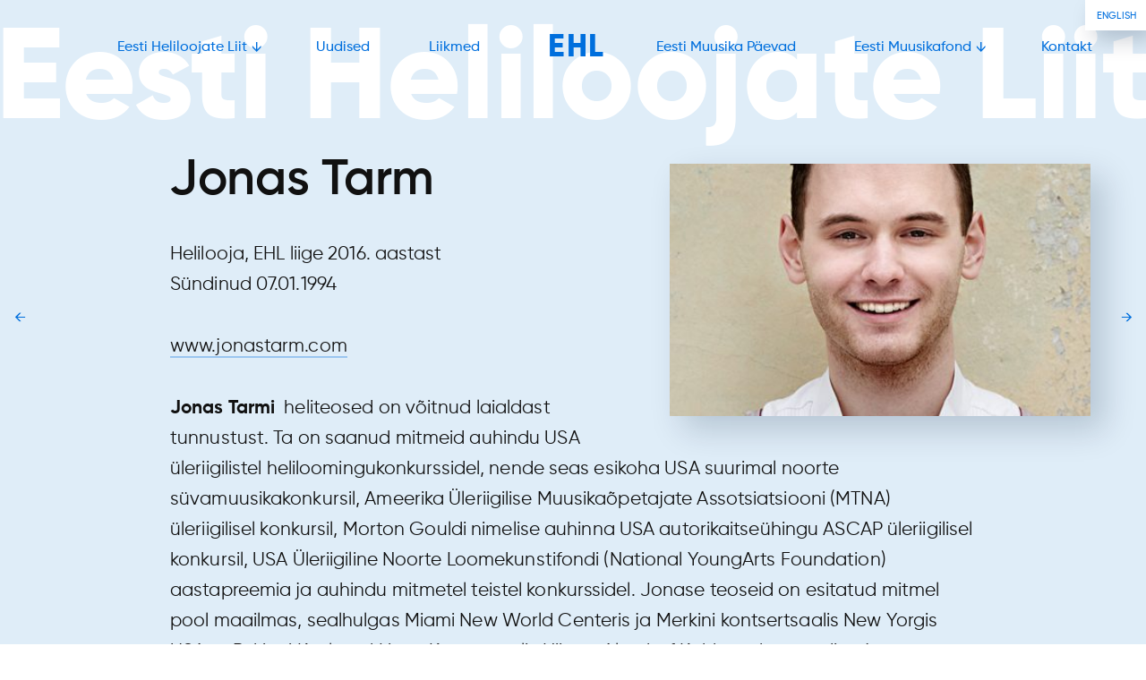

--- FILE ---
content_type: text/html; charset=UTF-8
request_url: https://www.helilooja.ee/liikmed/jonas-tarm/
body_size: 6892
content:
<!DOCTYPE html>
<html lang="et">
<head>
<meta charset="UTF-8">
<meta name="viewport" content="width=device-width, initial-scale=1">
<link rel="profile" href="http://gmpg.org/xfn/11">
<link rel="icon" href="https://www.helilooja.ee/wp-content/themes/ehl/images/favicon-et.ico" type="image/x-icon">
<link rel="icon" href="https://www.helilooja.ee/wp-content/themes/ehl/images/favicon-et-16x16.png" type="image/png" sizes="16x16">
<link rel="icon" href="https://www.helilooja.ee/wp-content/themes/ehl/images/favicon-et-32x32.png" type="image/png" sizes="32x32">
<title>Jonas Tarm – Eesti Heliloojate Liit</title>
<link rel="alternate" hreflang="et" href="https://www.helilooja.ee/liikmed/jonas-tarm/" />
<link rel="alternate" hreflang="en" href="https://www.helilooja.ee/en/members/jonas-tarm/" />
<link rel="alternate" hreflang="x-default" href="https://www.helilooja.ee/liikmed/jonas-tarm/" />

<!-- The SEO Framework by Sybre Waaijer -->
<link rel="canonical" href="https://www.helilooja.ee/liikmed/jonas-tarm/" />
<meta name="description" content="www.jonastarm.com Jonas Tarmi heliteosed on võitnud laialdast tunnustust. Ta on saanud mitmeid auhindu USA üleriigilistel heliloomingukonkurssidel…" />
<meta property="og:type" content="article" />
<meta property="og:locale" content="et_EE" />
<meta property="og:site_name" content="Eesti Heliloojate Liit" />
<meta property="og:title" content="Jonas Tarm – Eesti Heliloojate Liit" />
<meta property="og:description" content="www.jonastarm.com Jonas Tarmi heliteosed on võitnud laialdast tunnustust. Ta on saanud mitmeid auhindu USA üleriigilistel heliloomingukonkurssidel, nende seas esikoha USA suurimal noorte…" />
<meta property="og:url" content="https://www.helilooja.ee/liikmed/jonas-tarm/" />
<meta property="og:image" content="https://www.helilooja.ee/wp-content/uploads/2017/01/KKK_0035_crop_web-e1641300367883.jpg" />
<meta property="og:image:width" content="423" />
<meta property="og:image:height" content="254" />
<meta property="article:published_time" content="2017-01-04T19:31:06+00:00" />
<meta name="twitter:card" content="summary_large_image" />
<meta name="twitter:title" content="Jonas Tarm – Eesti Heliloojate Liit" />
<meta name="twitter:description" content="www.jonastarm.com Jonas Tarmi heliteosed on võitnud laialdast tunnustust. Ta on saanud mitmeid auhindu USA üleriigilistel heliloomingukonkurssidel, nende seas esikoha USA suurimal noorte…" />
<meta name="twitter:image" content="https://www.helilooja.ee/wp-content/uploads/2017/01/KKK_0035_crop_web-e1641300367883.jpg" />
<script type="application/ld+json">{"@context":"https://schema.org","@graph":[{"@type":"WebSite","@id":"https://www.helilooja.ee/#/schema/WebSite","url":"https://www.helilooja.ee/","name":"Eesti Heliloojate Liit","description":"ECU","inLanguage":"et","potentialAction":{"@type":"SearchAction","target":{"@type":"EntryPoint","urlTemplate":"https://www.helilooja.ee/search/{search_term_string}/"},"query-input":"required name=search_term_string"},"publisher":{"@type":"Organization","@id":"https://www.helilooja.ee/#/schema/Organization","name":"Eesti Heliloojate Liit","url":"https://www.helilooja.ee/","sameAs":"https://www.facebook.com/heliloojateliit"}},{"@type":"WebPage","@id":"https://www.helilooja.ee/liikmed/jonas-tarm/","url":"https://www.helilooja.ee/liikmed/jonas-tarm/","name":"Jonas Tarm – Eesti Heliloojate Liit","description":"www.jonastarm.com Jonas Tarmi heliteosed on võitnud laialdast tunnustust. Ta on saanud mitmeid auhindu USA üleriigilistel heliloomingukonkurssidel…","inLanguage":"et","isPartOf":{"@id":"https://www.helilooja.ee/#/schema/WebSite"},"potentialAction":{"@type":"ReadAction","target":"https://www.helilooja.ee/liikmed/jonas-tarm/"},"datePublished":"2017-01-04T19:31:06+00:00","dateModified":"2022-07-04T17:39:00+00:00","author":{"@type":"Person","@id":"https://www.helilooja.ee/#/schema/Person/18b3da91a64c66668e703bd6ecf47bc1","name":"Mari-Liis Rebane"}}]}</script>
<!-- / The SEO Framework by Sybre Waaijer | 3.43ms meta | 0.15ms boot -->

<link rel='dns-prefetch' href='//www.googletagmanager.com' />
<link rel="alternate" type="application/rss+xml" title="Eesti Heliloojate Liit &raquo; RSS" href="https://www.helilooja.ee/feed/" />
<link rel="alternate" type="application/rss+xml" title="Eesti Heliloojate Liit &raquo; Kommentaaride RSS" href="https://www.helilooja.ee/comments/feed/" />
<link rel="alternate" title="oEmbed (JSON)" type="application/json+oembed" href="https://www.helilooja.ee/wp-json/oembed/1.0/embed?url=https%3A%2F%2Fwww.helilooja.ee%2Fliikmed%2Fjonas-tarm%2F" />
<link rel="alternate" title="oEmbed (XML)" type="text/xml+oembed" href="https://www.helilooja.ee/wp-json/oembed/1.0/embed?url=https%3A%2F%2Fwww.helilooja.ee%2Fliikmed%2Fjonas-tarm%2F&#038;format=xml" />
<style id='wp-img-auto-sizes-contain-inline-css' type='text/css'>
img:is([sizes=auto i],[sizes^="auto," i]){contain-intrinsic-size:3000px 1500px}
/*# sourceURL=wp-img-auto-sizes-contain-inline-css */
</style>
<style id='classic-theme-styles-inline-css' type='text/css'>
/*! This file is auto-generated */
.wp-block-button__link{color:#fff;background-color:#32373c;border-radius:9999px;box-shadow:none;text-decoration:none;padding:calc(.667em + 2px) calc(1.333em + 2px);font-size:1.125em}.wp-block-file__button{background:#32373c;color:#fff;text-decoration:none}
/*# sourceURL=/wp-includes/css/classic-themes.min.css */
</style>
<link rel='stylesheet' id='ehl-style-css' href='https://www.helilooja.ee/wp-content/themes/ehl/style.css?ver=1746131191' type='text/css' media='all' />
<style id='wp-typography-safari-font-workaround-inline-css' type='text/css'>
body {-webkit-font-feature-settings: "liga";font-feature-settings: "liga";-ms-font-feature-settings: normal;}
/*# sourceURL=wp-typography-safari-font-workaround-inline-css */
</style>
<script type="text/javascript" src="https://www.helilooja.ee/wp-includes/js/jquery/jquery.min.js?ver=3.7.1" id="jquery-core-js"></script>
<script type="text/javascript" src="https://www.helilooja.ee/wp-includes/js/jquery/jquery-migrate.min.js?ver=3.4.1" id="jquery-migrate-js"></script>

<!-- Google tag (gtag.js) snippet added by Site Kit -->
<!-- Google Analytics snippet added by Site Kit -->
<script type="text/javascript" src="https://www.googletagmanager.com/gtag/js?id=GT-PBNRSKG" id="google_gtagjs-js" async></script>
<script type="text/javascript" id="google_gtagjs-js-after">
/* <![CDATA[ */
window.dataLayer = window.dataLayer || [];function gtag(){dataLayer.push(arguments);}
gtag("set","linker",{"domains":["www.helilooja.ee"]});
gtag("js", new Date());
gtag("set", "developer_id.dZTNiMT", true);
gtag("config", "GT-PBNRSKG");
 window._googlesitekit = window._googlesitekit || {}; window._googlesitekit.throttledEvents = []; window._googlesitekit.gtagEvent = (name, data) => { var key = JSON.stringify( { name, data } ); if ( !! window._googlesitekit.throttledEvents[ key ] ) { return; } window._googlesitekit.throttledEvents[ key ] = true; setTimeout( () => { delete window._googlesitekit.throttledEvents[ key ]; }, 5 ); gtag( "event", name, { ...data, event_source: "site-kit" } ); }; 
//# sourceURL=google_gtagjs-js-after
/* ]]> */
</script>
<link rel="EditURI" type="application/rsd+xml" title="RSD" href="https://www.helilooja.ee/xmlrpc.php?rsd" />
<meta name="generator" content="WPML ver:4.8.6 stt:1,15;" />
<meta name="generator" content="Site Kit by Google 1.170.0" /><style id='global-styles-inline-css' type='text/css'>
:root{--wp--preset--aspect-ratio--square: 1;--wp--preset--aspect-ratio--4-3: 4/3;--wp--preset--aspect-ratio--3-4: 3/4;--wp--preset--aspect-ratio--3-2: 3/2;--wp--preset--aspect-ratio--2-3: 2/3;--wp--preset--aspect-ratio--16-9: 16/9;--wp--preset--aspect-ratio--9-16: 9/16;--wp--preset--color--black: #000000;--wp--preset--color--cyan-bluish-gray: #abb8c3;--wp--preset--color--white: #ffffff;--wp--preset--color--pale-pink: #f78da7;--wp--preset--color--vivid-red: #cf2e2e;--wp--preset--color--luminous-vivid-orange: #ff6900;--wp--preset--color--luminous-vivid-amber: #fcb900;--wp--preset--color--light-green-cyan: #7bdcb5;--wp--preset--color--vivid-green-cyan: #00d084;--wp--preset--color--pale-cyan-blue: #8ed1fc;--wp--preset--color--vivid-cyan-blue: #0693e3;--wp--preset--color--vivid-purple: #9b51e0;--wp--preset--gradient--vivid-cyan-blue-to-vivid-purple: linear-gradient(135deg,rgb(6,147,227) 0%,rgb(155,81,224) 100%);--wp--preset--gradient--light-green-cyan-to-vivid-green-cyan: linear-gradient(135deg,rgb(122,220,180) 0%,rgb(0,208,130) 100%);--wp--preset--gradient--luminous-vivid-amber-to-luminous-vivid-orange: linear-gradient(135deg,rgb(252,185,0) 0%,rgb(255,105,0) 100%);--wp--preset--gradient--luminous-vivid-orange-to-vivid-red: linear-gradient(135deg,rgb(255,105,0) 0%,rgb(207,46,46) 100%);--wp--preset--gradient--very-light-gray-to-cyan-bluish-gray: linear-gradient(135deg,rgb(238,238,238) 0%,rgb(169,184,195) 100%);--wp--preset--gradient--cool-to-warm-spectrum: linear-gradient(135deg,rgb(74,234,220) 0%,rgb(151,120,209) 20%,rgb(207,42,186) 40%,rgb(238,44,130) 60%,rgb(251,105,98) 80%,rgb(254,248,76) 100%);--wp--preset--gradient--blush-light-purple: linear-gradient(135deg,rgb(255,206,236) 0%,rgb(152,150,240) 100%);--wp--preset--gradient--blush-bordeaux: linear-gradient(135deg,rgb(254,205,165) 0%,rgb(254,45,45) 50%,rgb(107,0,62) 100%);--wp--preset--gradient--luminous-dusk: linear-gradient(135deg,rgb(255,203,112) 0%,rgb(199,81,192) 50%,rgb(65,88,208) 100%);--wp--preset--gradient--pale-ocean: linear-gradient(135deg,rgb(255,245,203) 0%,rgb(182,227,212) 50%,rgb(51,167,181) 100%);--wp--preset--gradient--electric-grass: linear-gradient(135deg,rgb(202,248,128) 0%,rgb(113,206,126) 100%);--wp--preset--gradient--midnight: linear-gradient(135deg,rgb(2,3,129) 0%,rgb(40,116,252) 100%);--wp--preset--font-size--small: 13px;--wp--preset--font-size--medium: 20px;--wp--preset--font-size--large: 36px;--wp--preset--font-size--x-large: 42px;--wp--preset--spacing--20: 0.44rem;--wp--preset--spacing--30: 0.67rem;--wp--preset--spacing--40: 1rem;--wp--preset--spacing--50: 1.5rem;--wp--preset--spacing--60: 2.25rem;--wp--preset--spacing--70: 3.38rem;--wp--preset--spacing--80: 5.06rem;--wp--preset--shadow--natural: 6px 6px 9px rgba(0, 0, 0, 0.2);--wp--preset--shadow--deep: 12px 12px 50px rgba(0, 0, 0, 0.4);--wp--preset--shadow--sharp: 6px 6px 0px rgba(0, 0, 0, 0.2);--wp--preset--shadow--outlined: 6px 6px 0px -3px rgb(255, 255, 255), 6px 6px rgb(0, 0, 0);--wp--preset--shadow--crisp: 6px 6px 0px rgb(0, 0, 0);}:where(.is-layout-flex){gap: 0.5em;}:where(.is-layout-grid){gap: 0.5em;}body .is-layout-flex{display: flex;}.is-layout-flex{flex-wrap: wrap;align-items: center;}.is-layout-flex > :is(*, div){margin: 0;}body .is-layout-grid{display: grid;}.is-layout-grid > :is(*, div){margin: 0;}:where(.wp-block-columns.is-layout-flex){gap: 2em;}:where(.wp-block-columns.is-layout-grid){gap: 2em;}:where(.wp-block-post-template.is-layout-flex){gap: 1.25em;}:where(.wp-block-post-template.is-layout-grid){gap: 1.25em;}.has-black-color{color: var(--wp--preset--color--black) !important;}.has-cyan-bluish-gray-color{color: var(--wp--preset--color--cyan-bluish-gray) !important;}.has-white-color{color: var(--wp--preset--color--white) !important;}.has-pale-pink-color{color: var(--wp--preset--color--pale-pink) !important;}.has-vivid-red-color{color: var(--wp--preset--color--vivid-red) !important;}.has-luminous-vivid-orange-color{color: var(--wp--preset--color--luminous-vivid-orange) !important;}.has-luminous-vivid-amber-color{color: var(--wp--preset--color--luminous-vivid-amber) !important;}.has-light-green-cyan-color{color: var(--wp--preset--color--light-green-cyan) !important;}.has-vivid-green-cyan-color{color: var(--wp--preset--color--vivid-green-cyan) !important;}.has-pale-cyan-blue-color{color: var(--wp--preset--color--pale-cyan-blue) !important;}.has-vivid-cyan-blue-color{color: var(--wp--preset--color--vivid-cyan-blue) !important;}.has-vivid-purple-color{color: var(--wp--preset--color--vivid-purple) !important;}.has-black-background-color{background-color: var(--wp--preset--color--black) !important;}.has-cyan-bluish-gray-background-color{background-color: var(--wp--preset--color--cyan-bluish-gray) !important;}.has-white-background-color{background-color: var(--wp--preset--color--white) !important;}.has-pale-pink-background-color{background-color: var(--wp--preset--color--pale-pink) !important;}.has-vivid-red-background-color{background-color: var(--wp--preset--color--vivid-red) !important;}.has-luminous-vivid-orange-background-color{background-color: var(--wp--preset--color--luminous-vivid-orange) !important;}.has-luminous-vivid-amber-background-color{background-color: var(--wp--preset--color--luminous-vivid-amber) !important;}.has-light-green-cyan-background-color{background-color: var(--wp--preset--color--light-green-cyan) !important;}.has-vivid-green-cyan-background-color{background-color: var(--wp--preset--color--vivid-green-cyan) !important;}.has-pale-cyan-blue-background-color{background-color: var(--wp--preset--color--pale-cyan-blue) !important;}.has-vivid-cyan-blue-background-color{background-color: var(--wp--preset--color--vivid-cyan-blue) !important;}.has-vivid-purple-background-color{background-color: var(--wp--preset--color--vivid-purple) !important;}.has-black-border-color{border-color: var(--wp--preset--color--black) !important;}.has-cyan-bluish-gray-border-color{border-color: var(--wp--preset--color--cyan-bluish-gray) !important;}.has-white-border-color{border-color: var(--wp--preset--color--white) !important;}.has-pale-pink-border-color{border-color: var(--wp--preset--color--pale-pink) !important;}.has-vivid-red-border-color{border-color: var(--wp--preset--color--vivid-red) !important;}.has-luminous-vivid-orange-border-color{border-color: var(--wp--preset--color--luminous-vivid-orange) !important;}.has-luminous-vivid-amber-border-color{border-color: var(--wp--preset--color--luminous-vivid-amber) !important;}.has-light-green-cyan-border-color{border-color: var(--wp--preset--color--light-green-cyan) !important;}.has-vivid-green-cyan-border-color{border-color: var(--wp--preset--color--vivid-green-cyan) !important;}.has-pale-cyan-blue-border-color{border-color: var(--wp--preset--color--pale-cyan-blue) !important;}.has-vivid-cyan-blue-border-color{border-color: var(--wp--preset--color--vivid-cyan-blue) !important;}.has-vivid-purple-border-color{border-color: var(--wp--preset--color--vivid-purple) !important;}.has-vivid-cyan-blue-to-vivid-purple-gradient-background{background: var(--wp--preset--gradient--vivid-cyan-blue-to-vivid-purple) !important;}.has-light-green-cyan-to-vivid-green-cyan-gradient-background{background: var(--wp--preset--gradient--light-green-cyan-to-vivid-green-cyan) !important;}.has-luminous-vivid-amber-to-luminous-vivid-orange-gradient-background{background: var(--wp--preset--gradient--luminous-vivid-amber-to-luminous-vivid-orange) !important;}.has-luminous-vivid-orange-to-vivid-red-gradient-background{background: var(--wp--preset--gradient--luminous-vivid-orange-to-vivid-red) !important;}.has-very-light-gray-to-cyan-bluish-gray-gradient-background{background: var(--wp--preset--gradient--very-light-gray-to-cyan-bluish-gray) !important;}.has-cool-to-warm-spectrum-gradient-background{background: var(--wp--preset--gradient--cool-to-warm-spectrum) !important;}.has-blush-light-purple-gradient-background{background: var(--wp--preset--gradient--blush-light-purple) !important;}.has-blush-bordeaux-gradient-background{background: var(--wp--preset--gradient--blush-bordeaux) !important;}.has-luminous-dusk-gradient-background{background: var(--wp--preset--gradient--luminous-dusk) !important;}.has-pale-ocean-gradient-background{background: var(--wp--preset--gradient--pale-ocean) !important;}.has-electric-grass-gradient-background{background: var(--wp--preset--gradient--electric-grass) !important;}.has-midnight-gradient-background{background: var(--wp--preset--gradient--midnight) !important;}.has-small-font-size{font-size: var(--wp--preset--font-size--small) !important;}.has-medium-font-size{font-size: var(--wp--preset--font-size--medium) !important;}.has-large-font-size{font-size: var(--wp--preset--font-size--large) !important;}.has-x-large-font-size{font-size: var(--wp--preset--font-size--x-large) !important;}
/*# sourceURL=global-styles-inline-css */
</style>
</head>

<body class="wp-singular liikmed-template-default single single-liikmed postid-405 wp-theme-ehl group-blog">
<div id="wrapper">
	<div id="title"><span>Eesti <br>Heliloojate <br>Liit</span></div>
	<header>
		<button type="button" id="menu-button" class="nav-button" title="Menu">
			<div class="hamburger"><div class="inner"><span></span></div></div>
		</button>
		<nav id="site-navigation" class="main-navigation" role="navigation">
			<div class="menu-peamenuu-container"><ul id="primary-menu" class="menu"><li id="menu-item-47" class="menu-item menu-item-type-post_type menu-item-object-page menu-item-has-children menu-item-47"><a href="https://www.helilooja.ee/eesti-heliloojate-liit/"><span>Eesti Heliloojate Liit</span></a>
<ul class="sub-menu">
	<li id="menu-item-7479" class="menu-item menu-item-type-post_type menu-item-object-page menu-item-7479"><a href="https://www.helilooja.ee/eesti-heliloojate-liit/ehl/"><span>Liit</span></a></li>
	<li id="menu-item-11931" class="menu-item menu-item-type-post_type menu-item-object-page menu-item-11931"><a href="https://www.helilooja.ee/fond/"><span>Arengufond</span></a></li>
	<li id="menu-item-11930" class="menu-item menu-item-type-post_type menu-item-object-page menu-item-11930"><a href="https://www.helilooja.ee/eesti-heliloojate-liit/lhv-au-tasu/"><span>LHV Autasu</span></a></li>
	<li id="menu-item-50" class="menu-item menu-item-type-post_type menu-item-object-page menu-item-50"><a href="https://www.helilooja.ee/eesti-heliloojate-liit/ajalugu/"><span>Ajalugu</span></a></li>
	<li id="menu-item-49" class="menu-item menu-item-type-post_type menu-item-object-page menu-item-49"><a href="https://www.helilooja.ee/eesti-heliloojate-liit/struktuur/"><span>Struktuur</span></a></li>
	<li id="menu-item-9031" class="menu-item menu-item-type-post_type menu-item-object-page menu-item-9031"><a href="https://www.helilooja.ee/eesti-heliloojate-liit/liikmetele/"><span>Liikmetele</span></a></li>
	<li id="menu-item-48" class="menu-item menu-item-type-post_type menu-item-object-page menu-item-48"><a href="https://www.helilooja.ee/eesti-heliloojate-liit/liikmeks-astumise-tingimused/"><span>Liikmeks astumise tingimused</span></a></li>
	<li id="menu-item-10865" class="menu-item menu-item-type-post_type menu-item-object-page menu-item-10865"><a href="https://www.helilooja.ee/eesti-heliloojate-liit/heliloomingu-tellijale/"><span>Heliloomingu tellijale</span></a></li>
	<li id="menu-item-78" class="menu-item menu-item-type-post_type menu-item-object-page menu-item-78"><a href="https://www.helilooja.ee/eesti-heliloojate-liit/dokumendid/"><span>Dokumendid</span></a></li>
</ul>
</li>
<li id="menu-item-240" class="menu-item menu-item-type-post_type menu-item-object-page current_page_parent menu-item-240"><a href="https://www.helilooja.ee/uudised/"><span>Uudised</span></a></li>
<li id="menu-item-175" class="menu-item menu-item-type-post_type menu-item-object-page menu-item-175"><a href="https://www.helilooja.ee/liikmed/"><span>Liikmed</span></a></li>
<li id="menu-item-10" class="menu-item menu-item-type-custom menu-item-object-custom menu-item-10"><a href="/"><span>EHL</span></a></li>
<li id="menu-item-18" class="menu-item menu-item-type-custom menu-item-object-custom menu-item-18"><a href="https://www.eestimuusikapaevad.ee"><span>Eesti Muusika&nbsp;Päevad</span></a></li>
<li id="menu-item-70" class="menu-item menu-item-type-post_type menu-item-object-page menu-item-has-children menu-item-70"><a href="https://www.helilooja.ee/eesti-muusikafond/"><span>Eesti Muusikafond</span></a>
<ul class="sub-menu">
	<li id="menu-item-7478" class="menu-item menu-item-type-post_type menu-item-object-page menu-item-7478"><a href="https://www.helilooja.ee/eesti-muusikafond/fondist/"><span>Muusikafond</span></a></li>
	<li id="menu-item-7761" class="menu-item menu-item-type-post_type menu-item-object-page menu-item-7761"><a href="https://www.helilooja.ee/loomelabor/"><span>Loomelabor</span></a></li>
	<li id="menu-item-11575" class="menu-item menu-item-type-post_type menu-item-object-page menu-item-11575"><a href="https://www.helilooja.ee/noorhelilooja/"><span>Noor helilooja</span></a></li>
	<li id="menu-item-7315" class="menu-item menu-item-type-post_type menu-item-object-page menu-item-7315"><a href="https://www.helilooja.ee/eesti-muusikafond/noodiarhiiv/"><span>Noodiarhiiv</span></a></li>
	<li id="menu-item-7316" class="menu-item menu-item-type-post_type menu-item-object-page menu-item-7316"><a href="https://www.helilooja.ee/eesti-muusikafond/noodipood/"><span>Noodipood</span></a></li>
</ul>
</li>
<li id="menu-item-60" class="menu-item menu-item-type-post_type menu-item-object-page menu-item-60"><a href="https://www.helilooja.ee/kontakt/"><span>Kontakt</span></a></li>
</ul></div>			<div class="language"><a href="https://www.helilooja.ee/en/members/jonas-tarm/"><span>English</span></a></div>
		</nav>
	</header>
<main id="main" class="site-main" role="main">
	<article id="post-405" class="post-405 liikmed type-liikmed status-publish has-post-thumbnail hentry">
				<h1 class="entry-title">Jonas Tarm</h1>		<figure class="landscape"><img width="423" height="254" src="https://www.helilooja.ee/wp-content/uploads/2017/01/KKK_0035_crop_web-e1641300367883.jpg" class="attachment-large size-large wp-post-image" alt="" decoding="async" fetchpriority="high" srcset="https://www.helilooja.ee/wp-content/uploads/2017/01/KKK_0035_crop_web-e1641300367883.jpg 423w, https://www.helilooja.ee/wp-content/uploads/2017/01/KKK_0035_crop_web-e1641300367883-300x180.jpg 300w" sizes="(max-width: 423px) 100vw, 423px" /></figure>		<div class="entry-content">
			<p>
			Helilooja, <span class="member-since">EHL liige 2016. aastast</span></br>Sündinud 07.01.1994			</p>
			<p><a href="http://www.jonastarm.com">www.jonastarm.com</a></p>
<p><strong>Jonas Tarmi</strong>&nbsp; heliteosed on võitnud laialdast tunnustust. Ta on saanud mitmeid auhindu USA üleriigilistel heliloomingukonkurssidel, nende seas esikoha USA suurimal noorte süvamuusikakonkursil, Ameerika Üleriigilise Muusikaõpetajate Assotsiatsiooni (MTNA) üleriigilisel konkursil, Morton Gouldi nimelise auhinna USA autorikaitseühingu ASCAP üleriigilisel konkursil, USA Üleriigiline Noorte Loomekunstifondi (National YoungArts Foundation) aastapreemia ja auhindu mitmetel teistel konkurssidel. Jonase teoseid on esitatud mitmel pool maailmas, sealhulgas Miami New World Centeris ja Merkini kontsertsaalis New Yorgis USA-s, Pekingi Keelatud Linna Kontsertsalis Hiinas, Altenhof Kuhhaus kontserdimajas Saksamaal, Pärnu Muusikafestivalil ja mujal. Jonaselt on teiste seas muusikat tellinud koor New York Virtuoso Singers, Korp! Ugala, Chicago Beethoveni Festival ja Tallinna Filharmoonia. Jonase muusika on korduvalt kõlanud Chicago klassikaraadios 98.7 WFMT Ja Eesti Klassikaraadios.</p>
<p><strong>Olulisemad teosed ja loomingulised&nbsp;saavutused</strong></p>
<p>Yellow Media from Headline Hues (Kollane ajakirjandus) keelpillidele (2013)<br>
Refugee at Sea (Pagulane merel) keelpillidele (2015)<br>
Peegelpildid naiskoorile (2013)</p>
<p><strong>Täiendavat infot&nbsp;leiab:</strong></p>
<p><a href="http://www.soundcloud.com/jftarm">Jonas Tarm </a>&nbsp;– Soundcloud<br>
<a href="http://www.instagram.com/jonastarm/">Jonas Tarm</a> – Instagram<br>
<a href="http://www.twitter.com/JonasTarm">Jonas Tarm </a>– Twitter<br>
<a href="http://www.youtube.com/JFTarm">Jonas Tarm</a> –&nbsp;Youtube</p>
		</div>





				<div class="tagged-posts">Uudised:  <a href="https://www.helilooja.ee/tag/jonas-tarm/" class="total">2</a><br>
			
			<a href="https://www.helilooja.ee/jonas-tarm-voitis-usa-korgeima-noorte-loomekunstipreemia/">Jonas Tarm võitis USA kõrgeima noorte loomekunstipreemia</a> <time datetime="2013-01-16" class="entry-date">(16.01.2013)</time><br>

			
			<a href="https://www.helilooja.ee/jonas-tarm-sai-ascap-heliloomingukonkursi-auhinna/">Jonas Tarm sai ASCAP heliloomingukonkursi auhinna</a> <time datetime="2012-05-01" class="entry-date">(01.05.2012)</time><br>

			
		</div>
						<a href="https://www.helilooja.ee/liikmed/juri-tamverk/" class="members-nav previous">←<span>Jüri Tamverk</span></a>
							<a href="https://www.helilooja.ee/liikmed/tiia-teder/" class="members-nav next">→<span>Tiia Teder</span></a><br>
			
	</article>
</main>	<footer>
		<div class="col ehl">
			<p><a href="https://www.helilooja.ee/" rel="home">Eesti Heliloojate Liit</a></p>
		</div>
		<div class="col address">
			<p>A. Lauteri 7c<br>
				10145 Tallinn<br>
				<br>
				<a href="tel:+372 645 4068">+372 645 4068</a><br>
				<a href="mailto:heliloojate.liit@gmail.com" class="mail"><span>E-mail</span> <span>heliloojate.liit@gmail.com</span></a></p>
		</div>
		<div class="col menu">
			<nav>
				<div class="menu-jalusemenuu-container"><ul id="footer-menu" class="menu"><li id="menu-item-79" class="menu-item menu-item-type-post_type menu-item-object-page menu-item-79"><a href="https://www.helilooja.ee/eesti-heliloojate-liit/">Liit</a></li>
<li id="menu-item-238" class="menu-item menu-item-type-post_type menu-item-object-page current_page_parent menu-item-238"><a href="https://www.helilooja.ee/uudised/">Uudised</a></li>
<li id="menu-item-176" class="menu-item menu-item-type-post_type menu-item-object-page menu-item-176"><a href="https://www.helilooja.ee/liikmed/">Liikmed</a></li>
<li id="menu-item-15" class="menu-item menu-item-type-custom menu-item-object-custom menu-item-15"><a href="https://www.eestimuusikapaevad.ee">Festival</a></li>
<li id="menu-item-80" class="menu-item menu-item-type-post_type menu-item-object-page menu-item-80"><a href="https://www.helilooja.ee/eesti-muusikafond/">Muusikafond</a></li>
<li id="menu-item-81" class="menu-item menu-item-type-post_type menu-item-object-page menu-item-81"><a href="https://www.helilooja.ee/kontakt/">Kontakt</a></li>
</ul></div>			</nav>
		</div>
		<div class="col social">
			<p><a href="https://www.facebook.com/heliloojateliit" class="facebook"><svg version="1" xmlns="http://www.w3.org/2000/svg" width="8" height="17" viewBox="0 0 8 17"><path d="M5.165 5.802V4.367c0-.216.01-.383.03-.5.02-.118.065-.234.137-.35.07-.114.186-.193.343-.237.158-.044.37-.065.632-.065h1.436V.345H5.448c-1.327 0-2.28.314-2.86.945-.58.63-.87 1.558-.87 2.784v1.728H0v2.87h1.72V17h3.445V8.672h2.293l.304-2.87H5.165z"/></svg>Facebook</a></p>
			<a class="up"><svg version="1" xmlns="http://www.w3.org/2000/svg" viewBox="0 0 47 52"><path d="M46.01 24.523L24.26 2.775V52h-1.5V2.775L1.01 24.523 0 23.51 23.51 0 47 23.49l-.99 1.033z"/></svg></a>
		</div>
		<div class="copyright">Autoriõigused © Eesti Heliloojate Liit 1924–2026</div>
	</footer>
</div><!-- wrapper -->
<div class="iscm">
	<div class="iscm_name">
			“Lood”
		</div>
	<div class="iscm_title">
			Eesti<br>Muusika Päevad<br>2026
		
	</div>
	<div class="iscm_date">
		<div style="font-size: 0.75em;">
					<a href="https://www.eestimuusikapaevad.ee">eestimuusikapaevad.ee</a>
				</div>
		<div>
							11.–19.04
					</div>
	</div>
</div>

<script type="speculationrules">
{"prefetch":[{"source":"document","where":{"and":[{"href_matches":"/*"},{"not":{"href_matches":["/wp-*.php","/wp-admin/*","/wp-content/uploads/*","/wp-content/*","/wp-content/plugins/*","/wp-content/themes/ehl/*","/*\\?(.+)"]}},{"not":{"selector_matches":"a[rel~=\"nofollow\"]"}},{"not":{"selector_matches":".no-prefetch, .no-prefetch a"}}]},"eagerness":"conservative"}]}
</script>
<script type="text/javascript" src="https://www.helilooja.ee/wp-content/themes/ehl/js/navigation.js?ver=20151215" id="ehl-navigation-js"></script>
<script type="text/javascript" src="https://www.helilooja.ee/wp-content/themes/ehl/js/skip-link-focus-fix.js?ver=20151215" id="ehl-skip-link-focus-fix-js"></script>
<script type="text/javascript" src="https://www.helilooja.ee/wp-content/themes/ehl/js/main.js?ver=20151215" id="ehl-main-js"></script>
<script type="text/javascript" src="https://www.helilooja.ee/wp-content/plugins/page-links-to/dist/new-tab.js?ver=3.3.7" id="page-links-to-js"></script>
<script type="text/javascript" src="https://www.helilooja.ee/wp-content/plugins/wp-typography/js/clean-clipboard.min.js?ver=5.11.0" id="wp-typography-cleanup-clipboard-js"></script>
</body>
</html>


--- FILE ---
content_type: text/css
request_url: https://www.helilooja.ee/wp-content/themes/ehl/style.css?ver=1746131191
body_size: 8993
content:
@charset "UTF-8";
/*
Theme Name: EHL
Theme URI: http://helilooja.ee
Author: Helilooja.ee
Author URI: http://helilooja.ee
Description: Description
Version: 1.0.0
License:
License URI:
Text Domain: ehl
Tags:

Normalizing styles have been helped along thanks to the fine work of
Nicolas Gallagher and Jonathan Neal http://necolas.github.com/normalize.css/
*/
/*! normalize.css v3.0.2 | MIT License | git.io/normalize */
html {
  font-family: sans-serif;
  -ms-text-size-adjust: 100%;
  -webkit-text-size-adjust: 100%;
}

body {
  margin: 0;
}

article,
aside,
details,
figcaption,
figure,
footer,
header,
hgroup,
main,
menu,
nav,
section,
summary {
  display: block;
}

audio,
canvas,
progress,
video {
  display: inline-block;
  vertical-align: baseline;
}

audio:not([controls]) {
  display: none;
  height: 0;
}

[hidden],
template {
  display: none;
}

a {
  background-color: transparent;
}

a:active,
a:hover {
  outline: 0;
}

abbr[title] {
  border-bottom: 1px dotted;
}

b,
strong {
  font-weight: bold;
}

dfn {
  font-style: italic;
}

h1 {
  font-size: 2em;
  margin: 0.67em 0;
}

mark {
  background: #ff0;
  color: #000;
}

small {
  font-size: 80%;
}

sub,
sup {
  font-size: 75%;
  line-height: 0;
  position: relative;
  vertical-align: baseline;
}

sup {
  top: -0.5em;
}

sub {
  bottom: -0.25em;
}

img {
  border: 0;
}

svg:not(:root) {
  overflow: hidden;
}

figure {
  margin: 1em 40px;
}

hr {
  -webkit-box-sizing: content-box;
          box-sizing: content-box;
  height: 0;
}

pre {
  overflow: auto;
}

code,
kbd,
pre,
samp {
  font-family: monospace, monospace;
  font-size: 1em;
}

button,
input,
optgroup,
select,
textarea {
  color: inherit;
  font: inherit;
  margin: 0;
}

button {
  overflow: visible;
}

button,
select {
  text-transform: none;
}

button,
html input[type=button],
input[type=reset],
input[type=submit] {
  -webkit-appearance: button;
  cursor: pointer;
}

button[disabled],
html input[disabled] {
  cursor: default;
}

button::-moz-focus-inner,
input::-moz-focus-inner {
  border: 0;
  padding: 0;
}

input {
  line-height: normal;
}

input[type=checkbox],
input[type=radio] {
  -webkit-box-sizing: border-box;
          box-sizing: border-box;
  padding: 0;
}

input[type=number]::-webkit-inner-spin-button,
input[type=number]::-webkit-outer-spin-button {
  height: auto;
}

input[type=search] {
  -webkit-appearance: textfield;
  -webkit-box-sizing: content-box;
  box-sizing: content-box;
}

input[type=search]::-webkit-search-cancel-button,
input[type=search]::-webkit-search-decoration {
  -webkit-appearance: none;
}

fieldset {
  border: 1px solid #c0c0c0;
  margin: 0 2px;
  padding: 0.35em 0.625em 0.75em;
}

legend {
  border: 0;
  padding: 0;
}

textarea {
  overflow: auto;
}

optgroup {
  font-weight: bold;
}

table {
  border-collapse: collapse;
  border-spacing: 0;
}

td,
th {
  padding: 0;
}

::-moz-selection {
  color: white;
  background: #006fdd;
}

::selection {
  color: white;
  background: #006fdd;
}

::-moz-selection {
  color: white;
  background: #006fdd;
}

img::-moz-selection {
  color: white;
  background: transparent;
}

img::selection {
  color: white;
  background: transparent;
}

img::-moz-selection {
  color: white;
  background: transparent;
}

.gigantic {
  font-size: 110px;
  line-height: 1.09;
  letter-spacing: -2px;
}

.huge, h1 {
  font-size: 68px;
  line-height: 1.05;
}

.large, h2 {
  font-size: 42px;
  line-height: 1.14;
}

.bigger, h3 {
  font-size: 26px;
  line-height: 1.38;
}

.big, h4 {
  font-size: 22px;
  line-height: 1.38;
}

.small, small {
  font-size: 10px;
  line-height: 1.2;
}

em {
  font-style: italic;
}

strong {
  font-weight: bold;
}

hr {
  border: solid #ddd;
  border-width: 1px 0 0;
  clear: both;
  margin: 10px 0 30px;
  height: 0;
}

/* @import must be at top of file, otherwise CSS will not work */
@font-face {
  font-family: "Gilroy-Thin";
  src: url("fonts/31DF44_0_0.eot");
  src: url("fonts/31DF44_0_0.eot?#iefix") format("embedded-opentype"), url("fonts/31DF44_0_0.woff2") format("woff2"), url("fonts/31DF44_0_0.woff") format("woff"), url("fonts/31DF44_0_0.ttf") format("truetype");
}
@font-face {
  font-family: "Gilroy-UltraLightItalic";
  src: url("fonts/31DF44_1_0.eot");
  src: url("fonts/31DF44_1_0.eot?#iefix") format("embedded-opentype"), url("fonts/31DF44_1_0.woff2") format("woff2"), url("fonts/31DF44_1_0.woff") format("woff"), url("fonts/31DF44_1_0.ttf") format("truetype");
}
@font-face {
  font-family: "Gilroy-ThinItalic";
  src: url("fonts/31DF44_2_0.eot");
  src: url("fonts/31DF44_2_0.eot?#iefix") format("embedded-opentype"), url("fonts/31DF44_2_0.woff2") format("woff2"), url("fonts/31DF44_2_0.woff") format("woff"), url("fonts/31DF44_2_0.ttf") format("truetype");
}
@font-face {
  font-family: "Gilroy-SemiBoldItalic";
  src: url("fonts/31DF44_3_0.eot");
  src: url("fonts/31DF44_3_0.eot?#iefix") format("embedded-opentype"), url("fonts/31DF44_3_0.woff2") format("woff2"), url("fonts/31DF44_3_0.woff") format("woff"), url("fonts/31DF44_3_0.ttf") format("truetype");
}
@font-face {
  font-family: "Gilroy-SemiBold";
  src: url("fonts/31DF44_4_0.eot");
  src: url("fonts/31DF44_4_0.eot?#iefix") format("embedded-opentype"), url("fonts/31DF44_4_0.woff2") format("woff2"), url("fonts/31DF44_4_0.woff") format("woff"), url("fonts/31DF44_4_0.ttf") format("truetype");
}
@font-face {
  font-family: "Gilroy-UltraLight";
  src: url("fonts/31DF44_5_0.eot");
  src: url("fonts/31DF44_5_0.eot?#iefix") format("embedded-opentype"), url("fonts/31DF44_5_0.woff2") format("woff2"), url("fonts/31DF44_5_0.woff") format("woff"), url("fonts/31DF44_5_0.ttf") format("truetype");
}
@font-face {
  font-family: "Gilroy-Regular";
  src: url("fonts/31DF44_6_0.eot");
  src: url("fonts/31DF44_6_0.eot?#iefix") format("embedded-opentype"), url("fonts/31DF44_6_0.woff2") format("woff2"), url("fonts/31DF44_6_0.woff") format("woff"), url("fonts/31DF44_6_0.ttf") format("truetype");
}
@font-face {
  font-family: "Gilroy-RegularItalic";
  src: url("fonts/31DF44_7_0.eot");
  src: url("fonts/31DF44_7_0.eot?#iefix") format("embedded-opentype"), url("fonts/31DF44_7_0.woff2") format("woff2"), url("fonts/31DF44_7_0.woff") format("woff"), url("fonts/31DF44_7_0.ttf") format("truetype");
}
@font-face {
  font-family: "Gilroy-MediumItalic";
  src: url("fonts/31DF44_8_0.eot");
  src: url("fonts/31DF44_8_0.eot?#iefix") format("embedded-opentype"), url("fonts/31DF44_8_0.woff2") format("woff2"), url("fonts/31DF44_8_0.woff") format("woff"), url("fonts/31DF44_8_0.ttf") format("truetype");
}
@font-face {
  font-family: "Gilroy-Medium";
  src: url("fonts/31DF44_9_0.eot");
  src: url("fonts/31DF44_9_0.eot?#iefix") format("embedded-opentype"), url("fonts/31DF44_9_0.woff2") format("woff2"), url("fonts/31DF44_9_0.woff") format("woff"), url("fonts/31DF44_9_0.ttf") format("truetype");
}
@font-face {
  font-family: "Gilroy-LightItalic";
  src: url("fonts/31DF44_A_0.eot");
  src: url("fonts/31DF44_A_0.eot?#iefix") format("embedded-opentype"), url("fonts/31DF44_A_0.woff2") format("woff2"), url("fonts/31DF44_A_0.woff") format("woff"), url("fonts/31DF44_A_0.ttf") format("truetype");
}
@font-face {
  font-family: "Gilroy-Light";
  src: url("fonts/31DF44_B_0.eot");
  src: url("fonts/31DF44_B_0.eot?#iefix") format("embedded-opentype"), url("fonts/31DF44_B_0.woff2") format("woff2"), url("fonts/31DF44_B_0.woff") format("woff"), url("fonts/31DF44_B_0.ttf") format("truetype");
}
@font-face {
  font-family: "Gilroy-HeavyItalic";
  src: url("fonts/31DF44_C_0.eot");
  src: url("fonts/31DF44_C_0.eot?#iefix") format("embedded-opentype"), url("fonts/31DF44_C_0.woff2") format("woff2"), url("fonts/31DF44_C_0.woff") format("woff"), url("fonts/31DF44_C_0.ttf") format("truetype");
}
@font-face {
  font-family: "Gilroy-Heavy";
  src: url("fonts/31DF44_D_0.eot");
  src: url("fonts/31DF44_D_0.eot?#iefix") format("embedded-opentype"), url("fonts/31DF44_D_0.woff2") format("woff2"), url("fonts/31DF44_D_0.woff") format("woff"), url("fonts/31DF44_D_0.ttf") format("truetype");
}
@font-face {
  font-family: "Gilroy-ExtraBoldItalic";
  src: url("fonts/31DF44_E_0.eot");
  src: url("fonts/31DF44_E_0.eot?#iefix") format("embedded-opentype"), url("fonts/31DF44_E_0.woff2") format("woff2"), url("fonts/31DF44_E_0.woff") format("woff"), url("fonts/31DF44_E_0.ttf") format("truetype");
}
@font-face {
  font-family: "Gilroy-ExtraBold";
  src: url("fonts/31DF44_F_0.eot");
  src: url("fonts/31DF44_F_0.eot?#iefix") format("embedded-opentype"), url("fonts/31DF44_F_0.woff2") format("woff2"), url("fonts/31DF44_F_0.woff") format("woff"), url("fonts/31DF44_F_0.ttf") format("truetype");
}
@font-face {
  font-family: "Gilroy-BoldItalic";
  src: url("fonts/31DF44_10_0.eot");
  src: url("fonts/31DF44_10_0.eot?#iefix") format("embedded-opentype"), url("fonts/31DF44_10_0.woff2") format("woff2"), url("fonts/31DF44_10_0.woff") format("woff"), url("fonts/31DF44_10_0.ttf") format("truetype");
}
@font-face {
  font-family: "Gilroy-Bold";
  src: url("fonts/31DF44_11_0.eot");
  src: url("fonts/31DF44_11_0.eot?#iefix") format("embedded-opentype"), url("fonts/31DF44_11_0.woff2") format("woff2"), url("fonts/31DF44_11_0.woff") format("woff"), url("fonts/31DF44_11_0.ttf") format("truetype");
}
@font-face {
  font-family: "Gilroy-BlackItalic";
  src: url("fonts/31DF44_12_0.eot");
  src: url("fonts/31DF44_12_0.eot?#iefix") format("embedded-opentype"), url("fonts/31DF44_12_0.woff2") format("woff2"), url("fonts/31DF44_12_0.woff") format("woff"), url("fonts/31DF44_12_0.ttf") format("truetype");
}
@font-face {
  font-family: "Gilroy-Black";
  src: url("fonts/31DF44_13_0.eot");
  src: url("fonts/31DF44_13_0.eot?#iefix") format("embedded-opentype"), url("fonts/31DF44_13_0.woff2") format("woff2"), url("fonts/31DF44_13_0.woff") format("woff"), url("fonts/31DF44_13_0.ttf") format("truetype");
}
*:focus {
  outline: none;
}

html {
  -webkit-box-sizing: border-box;
          box-sizing: border-box;
}

*, *:before, *:after {
  -webkit-box-sizing: inherit;
          box-sizing: inherit;
}

body {
  font-size: 16px;
  line-height: 1.4;
  font-family: "Gilroy-Medium", sans-serif;
  color: #111;
  -webkit-font-smoothing: antialiased;
}
body.fixed {
  overflow: hidden;
}

#wrapper {
  display: -webkit-box;
  display: -ms-flexbox;
  display: flex;
  -webkit-box-orient: vertical;
  -webkit-box-direction: normal;
      -ms-flex-direction: column;
          flex-direction: column;
  min-height: 100vh;
  position: relative;
  margin-bottom: 99.3vh;
  background-color: #DFEDF8;
  z-index: 1;
}

a {
  text-decoration: none;
  outline: 0;
}

svg {
  width: 100%;
  height: auto;
}

#title {
  position: absolute;
  width: 100%;
  color: white;
  font-family: "Gilroy-ExtraBold";
  overflow: hidden;
  -webkit-user-select: none;
     -moz-user-select: none;
      -ms-user-select: none;
          user-select: none;
  padding-top: 41px;
  height: auto;
  letter-spacing: -0.8px;
  z-index: -1;
}
#title:lang(et) {
  font-size: 11.26vw;
  line-height: 8.23vw;
  text-align: center;
}
#title:lang(en) {
  font-size: 8.26vw;
  line-height: 8.1vw;
  text-align: center;
}
@media (max-width: 1160px) {
  #title:lang(et), #title:lang(en) {
    font-size: 35px;
    line-height: 0.91;
    text-align: left;
    padding-top: 0;
    letter-spacing: 0px;
  }
}
#title span {
  display: block;
  margin: 0 -2vw;
  height: 80vh;
}
@media (max-width: 1160px) {
  #title span {
    margin: 21px 0 0 18px;
  }
}
#title span br {
  display: none;
}
@media (max-width: 767px) {
  #title span br {
    display: initial;
  }
}

header {
  -webkit-box-flex: 0;
      -ms-flex: none;
          flex: none;
  width: 100%;
  height: 106px;
  max-width: 1200px;
  margin: 0 auto;
  color: #006fdd;
  outline-style: none;
  z-index: 1000;
}
@media (max-width: 1160px) {
  header {
    height: 66px;
  }
}
header .main-navigation ul {
  list-style-type: none;
  height: 106px;
  margin: 0;
  padding: 0 0 0 5.9%;
  display: -webkit-box;
  display: -ms-flexbox;
  display: flex;
  -webkit-box-pack: justify;
      -ms-flex-pack: justify;
          justify-content: space-between;
}
header .main-navigation ul li {
  -ms-flex-item-align: center;
      -ms-grid-row-align: center;
      align-self: center;
  position: relative;
}
header .main-navigation ul li a {
  padding: 43px 20px;
  color: inherit;
}
header .main-navigation ul li a:hover span {
  border-bottom: 1px solid #006fdd;
}
header .main-navigation ul li.menu-item-has-children a {
  margin-right: 12px;
}
header .main-navigation ul li.menu-item-has-children > a ::after {
  content: "↓";
  margin-left: 5px;
  position: absolute;
  -webkit-transform: translateY(1px);
      -ms-transform: translateY(1px);
          transform: translateY(1px);
  opacity: 1;
  -webkit-transition: all 0.2s ease-out;
  transition: all 0.2s ease-out;
}
header .main-navigation ul li.menu-item-has-children:hover ::after {
  -webkit-transform: translateY(4px);
      -ms-transform: translateY(4px);
          transform: translateY(4px);
  opacity: 0;
}
header .main-navigation ul li.menu-item-has-children:hover ul.sub-menu {
  opacity: 1;
  pointer-events: all;
  -webkit-box-shadow: 20px 20px 40px 0px rgba(0, 25, 51, 0.2);
          box-shadow: 20px 20px 40px 0px rgba(0, 25, 51, 0.2);
}
header .main-navigation ul ul.sub-menu {
  pointer-events: none;
  display: block;
  width: 220px;
  padding: 0;
  opacity: 0;
  position: absolute;
  height: auto;
  top: 62px;
  background-color: rgb(255, 255, 255);
  -webkit-box-shadow: 0px 0px 0px 0px rgba(0, 0, 0, 0.2);
          box-shadow: 0px 0px 0px 0px rgba(0, 0, 0, 0.2);
  -webkit-transition: opacity 0.1s ease-out, -webkit-box-shadow 0.15s ease-out;
  transition: opacity 0.1s ease-out, -webkit-box-shadow 0.15s ease-out;
  transition: opacity 0.1s ease-out, box-shadow 0.15s ease-out;
  transition: opacity 0.1s ease-out, box-shadow 0.15s ease-out, -webkit-box-shadow 0.15s ease-out;
}
header .main-navigation ul ul.sub-menu .current-menu-item a ::before, header .main-navigation ul ul.sub-menu .current-page-ancestor a ::before {
  background-color: #006fdd;
}
header .main-navigation ul ul.sub-menu:hover a ::before {
  background-color: transparent;
}
header .main-navigation ul ul.sub-menu a {
  padding: 8px 16px 8px 43px;
  display: block;
}
header .main-navigation ul ul.sub-menu a ::before {
  content: "";
  width: 8px;
  height: 8px;
  border: 1px solid #006fdd;
  border-radius: 4px;
  position: absolute;
  left: 24px;
  margin-top: 0.47em;
}
header .main-navigation ul ul.sub-menu a:hover ::before {
  background-color: #006fdd;
}
header .main-navigation ul ul.sub-menu a:hover span {
  border-bottom: 0px;
}
header .main-navigation ul ul.sub-menu li:first-child a {
  padding-top: 27px;
}
header .main-navigation ul ul.sub-menu li:last-child a {
  padding-bottom: 27px;
}
header .main-navigation .language {
  position: absolute;
  top: 0;
  right: 0;
}
header .main-navigation .language a {
  display: block;
  padding: 10px 11px 9px 13px;
  font-size: 11px;
  letter-spacing: 0.13px;
  text-transform: uppercase;
  color: inherit;
  background-color: white;
  -webkit-box-shadow: 10px 10px 24px 0px rgba(0, 25, 51, 0.22);
          box-shadow: 10px 10px 24px 0px rgba(0, 25, 51, 0.22);
}
header .main-navigation .language a:hover {
  color: white;
  background-color: #006fdd;
}
header .main-navigation .language a:active {
  padding-right: 10px;
  -webkit-box-shadow: 7px 7px 22px 0px rgba(0, 25, 51, 0.22);
          box-shadow: 7px 7px 22px 0px rgba(0, 25, 51, 0.22);
}
@media (max-width: 1160px) {
  header .main-navigation {
    display: none;
  }
}
header .main-navigation ul#primary-menu > :nth-child(4) {
  font-size: 35px;
  letter-spacing: 1.5px;
  font-family: "Gilroy-ExtraBold";
}
header .main-navigation ul#primary-menu > :nth-child(4) a {
  padding: 31px 12px 31px 31px;
}
header .main-navigation ul#primary-menu > :nth-child(4) a:hover span {
  border-bottom: 0px;
}
header #menu-button {
  border: 0px solid rgba(0, 0, 0, 0.3);
  background: rgba(223, 237, 248, 0);
  padding: 14px 13px;
  position: fixed;
  top: 10px;
  right: 10px;
  -webkit-transition: background 2ms ease-in-out;
  transition: background 2ms ease-in-out;
  -webkit-user-select: none;
     -moz-user-select: none;
      -ms-user-select: none;
          user-select: none;
  z-index: 9001;
}
@media (min-width: 1161px) {
  header #menu-button {
    display: none;
  }
}
header #menu-button.open {
  background: rgba(0, 0, 0, 0);
}
header .hamburger {
  position: relative;
  width: 25px;
  height: 20px;
  -webkit-transition: -webkit-transform 2ms ease-in-out;
  transition: -webkit-transform 2ms ease-in-out;
  transition: transform 2ms ease-in-out;
  transition: transform 2ms ease-in-out, -webkit-transform 2ms ease-in-out;
  text-align: left;
}
header #menu-button:active .hamburger {
  -webkit-transition: -webkit-transform 50ms;
  transition: -webkit-transform 50ms;
  transition: transform 50ms;
  transition: transform 50ms, -webkit-transform 50ms;
  -webkit-transform: scale(0.9);
      -ms-transform: scale(0.9);
          transform: scale(0.9);
}
header .hamburger::before,
header .hamburger::after,
header .hamburger .inner,
header .hamburger .inner span,
header .hamburger .inner span::before {
  content: "";
  position: absolute;
  width: 25px;
  height: 2px;
  background: #006FDD;
  -webkit-transform-origin: 100% 50%;
      -ms-transform-origin: 100% 50%;
          transform-origin: 100% 50%;
  -webkit-transition: all 2ms ease-in-out;
  transition: all 2ms ease-in-out;
}
header .hamburger::before {
  top: -1px;
}
header .hamburger .inner {
  top: 9px;
  -webkit-transform-origin: 50% 50%;
      -ms-transform-origin: 50% 50%;
          transform-origin: 50% 50%;
}
header .hamburger .inner span {
  top: 5px;
  -webkit-transform-origin: 50% 50%;
      -ms-transform-origin: 50% 50%;
          transform-origin: 50% 50%;
}
header .hamburger .inner span::before {
  top: -10px;
  -webkit-transform-origin: 50% 50%;
      -ms-transform-origin: 50% 50%;
          transform-origin: 50% 50%;
}
header .hamburger::after {
  top: 19px;
}
header .open .hamburger {
  -webkit-transform: rotateY(-180deg);
          transform: rotateY(-180deg);
}
header .open #menu-button:active .hamburger {
  -webkit-transform: scale(0.95) rotateY(-180deg);
          transform: scale(0.95) rotateY(-180deg);
}
header .open .hamburger::before,
header .open .hamburger::after,
header .open .hamburger .inner {
  background: rgb(255, 255, 255);
}
header .open .hamburger::before {
  -webkit-transform: translate3d(-4px, 1px, 0) rotateZ(-45deg);
          transform: translate3d(-4px, 1px, 0) rotateZ(-45deg);
}
header .open .hamburger .inner,
header .open .hamburger .inner span,
header .open .hamburger .inner span::before {
  -webkit-transform: rotateY(-90deg);
          transform: rotateY(-90deg);
  -webkit-transition: background-color 2ms ease-in-out, -webkit-transform 1ms;
  transition: background-color 2ms ease-in-out, -webkit-transform 1ms;
  transition: transform 1ms, background-color 2ms ease-in-out;
  transition: transform 1ms, background-color 2ms ease-in-out, -webkit-transform 1ms;
}
header .open .hamburger::after {
  -webkit-transform: translate3d(-4px, -1px, 0) rotateZ(45deg);
          transform: translate3d(-4px, -1px, 0) rotateZ(45deg);
}
header .main-navigation.open {
  display: initial;
  position: fixed;
  overflow-y: auto;
  -webkit-overflow-scrolling: touch;
  top: 0;
  right: 0;
  width: 100vw;
  height: 100%;
  z-index: 1;
  background-color: rgba(0, 111, 221, 0.95);
  color: #fff;
  padding: 0 0 12px 0;
}
@media (min-width: 767px) {
  header .main-navigation.open {
    width: 50vw;
  }
}
header .main-navigation.open ul {
  -webkit-box-orient: vertical;
  -webkit-box-direction: normal;
      -ms-flex-direction: column;
          flex-direction: column;
  padding: 0 0 0 0;
  height: auto;
}
header .main-navigation.open ul li {
  -ms-flex-item-align: normal;
      -ms-grid-row-align: normal;
      align-self: normal;
}
header .main-navigation.open ul li a {
  padding: 2px 18px;
  display: block;
  color: inherit;
  background: initial;
  font-size: 23px;
}
header .main-navigation.open ul li a:hover span {
  border-bottom: 0px solid white;
}
header .main-navigation.open ul li.menu-item-has-children a {
  margin-right: 0;
}
header .main-navigation.open ul li.menu-item-has-children > a ::after {
  content: "";
  margin-left: 0px;
  position: absolute;
}
header .main-navigation.open ul li.menu-item-has-children:hover ul.sub-menu {
  -webkit-box-shadow: none;
          box-shadow: none;
}
header .main-navigation.open ul ul.sub-menu {
  display: none;
}
header .main-navigation.open ul .current-menu-item ul.sub-menu,
header .main-navigation.open ul .current-page-ancestor ul.sub-menu {
  pointer-events: all;
  display: block;
  background-color: initial;
  width: 100%;
  padding: 0;
  opacity: 1;
  position: relative;
  height: auto;
  top: auto;
}
header .main-navigation.open ul .current-menu-item ul.sub-menu .current-menu-item a ::before, header .main-navigation.open ul .current-menu-item ul.sub-menu .current-page-ancestor a ::before,
header .main-navigation.open ul .current-page-ancestor ul.sub-menu .current-menu-item a ::before,
header .main-navigation.open ul .current-page-ancestor ul.sub-menu .current-page-ancestor a ::before {
  background-color: #006fdd;
}
header .main-navigation.open ul .current-menu-item ul.sub-menu:hover a ::before,
header .main-navigation.open ul .current-page-ancestor ul.sub-menu:hover a ::before {
  background-color: transparent;
}
header .main-navigation.open ul .current-menu-item ul.sub-menu a,
header .main-navigation.open ul .current-page-ancestor ul.sub-menu a {
  padding: 2px 18px;
  display: block;
  font-size: 16px;
  line-height: 1.75;
}
header .main-navigation.open ul .current-menu-item ul.sub-menu a ::before,
header .main-navigation.open ul .current-page-ancestor ul.sub-menu a ::before {
  content: "";
  width: 0px;
  height: 0px;
  border: 0px solid #006fdd;
  border-radius: 0px;
  position: absolute;
  left: 0px;
  margin-top: 0.47em;
}
header .main-navigation.open ul .current-menu-item ul.sub-menu a:hover ::before,
header .main-navigation.open ul .current-page-ancestor ul.sub-menu a:hover ::before {
  background-color: #006fdd;
}
header .main-navigation.open ul .current-menu-item ul.sub-menu a:hover span,
header .main-navigation.open ul .current-page-ancestor ul.sub-menu a:hover span {
  border-bottom: 0px;
}
header .main-navigation.open ul .current-menu-item ul.sub-menu li:first-child a,
header .main-navigation.open ul .current-page-ancestor ul.sub-menu li:first-child a {
  padding-top: 9px;
}
header .main-navigation.open ul .current-menu-item ul.sub-menu li:last-child a,
header .main-navigation.open ul .current-page-ancestor ul.sub-menu li:last-child a {
  padding-bottom: 8px;
}
header .main-navigation.open ul#primary-menu > :nth-child(4) {
  -webkit-box-ordinal-group: 0;
      -ms-flex-order: -1;
          order: -1;
}
header .main-navigation.open ul#primary-menu > :nth-child(4) a {
  font-size: 35px;
  letter-spacing: 1.5px;
  font-family: "Gilroy-ExtraBold";
  padding: 12px 18px 20px 18px;
  display: inline-block;
}
header .main-navigation.open .language {
  position: relative;
}
header .main-navigation.open .language a {
  display: block;
  margin: 23px 0 0 0;
  padding: 2px 18px;
  display: block;
  color: inherit;
  font-size: 23px;
  letter-spacing: inherit;
  text-transform: none;
  color: inherit;
  background-color: initial;
  -webkit-box-shadow: none;
          box-shadow: none;
}
header .main-navigation.open .language a:hover {
  color: white;
  background-color: initial;
}
header .main-navigation.open .language a:hover span {
  border-bottom: 1px solid white;
}
header .main-navigation.open .language a:active {
  padding-right: 18px;
  -webkit-box-shadow: none;
          box-shadow: none;
}

main {
  -webkit-box-flex: 1;
      -ms-flex: 1 0 auto;
          flex: 1 0 auto;
  margin: 9.2vh auto 0 auto;
  display: -webkit-box;
  display: -ms-flexbox;
  display: flex;
  -webkit-box-pack: center;
      -ms-flex-pack: center;
          justify-content: center;
  width: 100%;
  padding: 0 18px 0 18px;
}
@media (max-width: 1160px) {
  main {
    -ms-flex-wrap: wrap;
        flex-wrap: wrap;
    margin: 11vmax auto 0 auto;
  }
}
main.members {
  -ms-flex-wrap: wrap;
      flex-wrap: wrap;
  -webkit-box-pack: start;
      -ms-flex-pack: start;
          justify-content: flex-start;
  max-width: 1200px;
  padding: 62px 0px 0px 20px;
}
@media (max-width: 1160px) {
  main.members {
    -webkit-box-pack: end;
        -ms-flex-pack: end;
            justify-content: flex-end;
  }
}
main.news {
  -ms-flex-wrap: wrap;
      flex-wrap: wrap;
  -webkit-box-pack: justify;
      -ms-flex-pack: justify;
          justify-content: space-between;
  max-width: 1150px;
  -ms-flex-line-pack: start;
      align-content: flex-start;
  padding: 11px 20px 22px 20px;
}

.archive-title {
  width: 100%;
  -webkit-box-ordinal-group: 0;
      -ms-flex-order: -1;
          order: -1;
  margin: -48px 0 24px 0;
}
.archive-title h4 {
  margin: 0;
  font-size: 24px;
  line-height: 28px;
  font-family: "Gilroy-Bold";
}

aside {
  -webkit-box-ordinal-group: 0;
      -ms-flex-order: -1;
          order: -1;
  margin: 82px 50px 0 -18px;
  width: 100%;
  max-width: 284px;
}
@media (max-width: 1160px) {
  aside {
    max-width: 900px;
    margin: 0 0 0 0;
    -webkit-box-ordinal-group: 1;
        -ms-flex-order: 0;
            order: 0;
  }
}
aside ul {
  margin: 0;
  padding: 0 0 20px 0;
  list-style-type: none;
  background-color: rgb(255, 255, 255);
  -webkit-box-shadow: 20px 20px 40px 0px rgba(0, 25, 51, 0.2);
          box-shadow: 20px 20px 40px 0px rgba(0, 25, 51, 0.2);
}
@media (max-width: 1160px) {
  aside ul {
    margin: 14px 0 0 0;
    padding: 0px 0px;
    background-color: initial;
    -webkit-box-shadow: none;
            box-shadow: none;
    display: block;
    border-top: 1px solid #006fdd;
  }
}
aside ul li:first-child a {
  padding-top: 27px;
}
@media (max-width: 1160px) {
  aside ul li:first-child a {
    padding: 1.16em 0 1.15em 1px;
  }
}
aside ul .current_page_item a::before {
  background-color: #006fdd;
}
aside ul:hover a::before {
  background-color: transparent;
}
aside ul a {
  padding: 8px 18px 8px 43px;
  display: block;
  color: #006fdd;
  position: relative;
}
@media (max-width: 1160px) {
  aside ul a {
    padding: 1.16em 0 1.15em 1px;
  }
}
aside ul a::before {
  content: "";
  width: 8px;
  height: 8px;
  border: 1px solid #006fdd;
  border-radius: 4px;
  position: absolute;
  left: 24px;
  margin-top: 0.47em;
}
@media (max-width: 1160px) {
  aside ul a::before {
    display: none;
  }
}
aside ul a:hover::before {
  background-color: #006fdd;
}
@media (max-width: 1160px) {
  aside ul li {
    border-bottom: 1px solid #006fdd;
  }
}
aside ul li ul.children {
  padding-bottom: 0;
  -webkit-box-shadow: 0px 0px 0px 0px white;
          box-shadow: 0px 0px 0px 0px white;
}
@media (max-width: 1160px) {
  aside ul li ul.children {
    margin: 0;
    border: 0px;
  }
  aside ul li ul.children li {
    border-bottom: 0px;
  }
}
aside ul li ul.children .current_page_item a::before {
  width: 6px;
  height: 6px;
  border: 0px;
  background-color: #006fdd;
  left: 43px;
  margin-top: 9.4px;
}
aside ul li ul.children:hover a::before {
  width: 4px;
  height: 4px;
  border: 0px;
  background-color: #006fdd;
  left: 44px;
  margin-top: 10.4px;
}
aside ul li ul.children a {
  padding-left: 62px;
  padding-top: 8px;
}
@media (max-width: 1160px) {
  aside ul li ul.children a {
    padding-left: 18px;
    padding-top: 0;
  }
}
aside ul li ul.children a::before {
  width: 4px;
  height: 4px;
  border: 0px;
  background-color: #006fdd;
  left: 44px;
  margin-top: 10.4px;
}
aside ul li ul.children a:hover::before {
  width: 6px;
  height: 6px;
  border: 0px;
  background-color: #006fdd;
  left: 43px;
  margin-top: 9.4px;
}

article {
  -webkit-box-flex: 1;
      -ms-flex: 1 1 auto;
          flex: 1 1 auto;
  max-width: 900px;
}
article.post {
  max-width: 1020px;
}
article.post .entry-title {
  text-align: center;
}
article.post .entry-title h1 {
  margin: 0 0 8px 0;
}
article.post .entry-title .posted-on {
  line-height: initial;
  margin-top: 14px;
  font-size: 16px;
  font-family: "Gilroy-SemiBold";
  color: rgba(0, 0, 0, 0.85);
}
article.post .entry-content {
  max-width: 900px;
  margin: 0 auto;
}
article.post figure {
  margin-top: 9px;
  max-width: 445px;
  margin: 11px -105px 11px 26px;
}
@media (max-width: 1180px) {
  article.post figure {
    max-width: 33.3333333333vw;
    margin-right: calc((100vw - 954px) / -2);
  }
}
@media (max-width: 936px) {
  article.post figure {
    margin-right: 0;
  }
}
@media (max-width: 700px) {
  article.post figure {
    margin: 11px 0 42px 0;
    float: none;
    width: 100%;
    max-width: 100%;
  }
}
article.post figure.landscape {
  max-width: 445px;
}
article.post figure.square {
  max-width: 360px;
}
article.post figure.portrait {
  max-width: 360px;
}
article.liikmed .entry-title {
  display: inline-block;
  max-width: 60%;
}
@media (max-width: 700px) {
  article.liikmed .entry-title {
    max-width: 100%;
  }
}
article.liikmed figure.portrait {
  max-width: 442px;
}
@media (max-width: 1180px) {
  article.liikmed figure.portrait {
    max-width: 33.3333333333vw;
    margin-right: calc((100vw - 954px) / -2);
  }
}
@media (max-width: 936px) {
  article.liikmed figure.portrait {
    margin-right: 0;
  }
}
@media (max-width: 700px) {
  article.liikmed figure.portrait {
    margin: 11px 0 42px 0;
    float: none;
    width: 100%;
    max-width: 100%;
  }
}
article.lead {
  width: calc(40% - 1.1em);
  max-width: calc(40% - 1.1em);
  height: 320px;
  margin-bottom: 2.2em;
  color: white;
  background-color: #006fdd;
  position: relative;
  -webkit-box-shadow: 15px 15px 34px 0px rgba(0, 25, 51, 0.19);
          box-shadow: 15px 15px 34px 0px rgba(0, 25, 51, 0.19);
  -webkit-transition: all 0.2s ease-out;
  transition: all 0.2s ease-out;
  overflow: hidden;
  cursor: pointer;
}
@media (max-width: 1150px) {
  article.lead {
    height: 27.8551532033vw;
  }
}
@media (max-width: 1024px) {
  article.lead {
    margin-bottom: 1.1em;
    width: calc(40% - 0.55em);
    max-width: calc(40% - 0.55em);
  }
}
@media (max-width: 767px) {
  article.lead {
    width: 100%;
    max-width: 100%;
    height: 54.6448087432vw;
  }
}
article.lead:hover {
  -webkit-box-shadow: 18px 18px 46px 0px rgba(0, 25, 51, 0.4);
          box-shadow: 18px 18px 46px 0px rgba(0, 25, 51, 0.4);
}
article.lead:hover.has-post-thumbnail .lead-image {
  -webkit-transform: scale(1.0111) rotate(0.001deg);
      -ms-transform: scale(1.0111) rotate(0.001deg);
          transform: scale(1.0111) rotate(0.001deg);
}
article.lead:active {
  -webkit-transition: all 0.1s ease-out;
  transition: all 0.1s ease-out;
  -webkit-box-shadow: 13px 13px 30px 0px rgba(0, 25, 51, 0.19);
          box-shadow: 13px 13px 30px 0px rgba(0, 25, 51, 0.19);
  -webkit-transform: scale(0.985);
      -ms-transform: scale(0.985);
          transform: scale(0.985);
}
article.lead.has-post-thumbnail {
  color: white;
  background-color: inherit;
}
article.lead:nth-child(1), article.lead:nth-child(4), article.lead:nth-child(5), article.lead:nth-child(8), article.lead:nth-child(9), article.lead:nth-child(12), article.lead:nth-child(13), article.lead:nth-child(16), article.lead:nth-child(17), article.lead:nth-child(20) {
  width: calc(60% - 1.1em);
  max-width: calc(60% - 1.1em);
}
@media (max-width: 1024px) {
  article.lead:nth-child(1), article.lead:nth-child(4), article.lead:nth-child(5), article.lead:nth-child(8), article.lead:nth-child(9), article.lead:nth-child(12), article.lead:nth-child(13), article.lead:nth-child(16), article.lead:nth-child(17), article.lead:nth-child(20) {
    width: calc(60% - 0.55em);
    max-width: calc(60% - 0.55em);
  }
}
@media (max-width: 767px) {
  article.lead:nth-child(1), article.lead:nth-child(4), article.lead:nth-child(5), article.lead:nth-child(8), article.lead:nth-child(9), article.lead:nth-child(12), article.lead:nth-child(13), article.lead:nth-child(16), article.lead:nth-child(17), article.lead:nth-child(20) {
    width: 100%;
    max-width: 100%;
  }
}
@media (min-width: 1025px) {
  article.lead:nth-child(1) .lead-title, article.lead:nth-child(4) .lead-title, article.lead:nth-child(5) .lead-title, article.lead:nth-child(8) .lead-title, article.lead:nth-child(9) .lead-title, article.lead:nth-child(12) .lead-title, article.lead:nth-child(13) .lead-title, article.lead:nth-child(16) .lead-title, article.lead:nth-child(17) .lead-title, article.lead:nth-child(20) .lead-title {
    padding-right: 10em;
  }
}
article.lead .lead-title {
  text-align: left;
  padding: 0 1.8em 1.3em 1.8em;
  position: absolute;
  bottom: 0;
  left: 0;
  width: 100%;
  z-index: 2;
}
@media (max-width: 1024px) {
  article.lead .lead-title {
    padding: 0 1.2em 0.8em 1.2em;
  }
}
article.lead .lead-title h4 {
  margin: 0;
  font-size: 24px;
  line-height: 1.167em;
  font-weight: normal;
  font-family: "Gilroy-Bold";
}
@media (max-width: 1024px) {
  article.lead .lead-title h4 {
    font-size: 21px;
  }
}
@media (max-width: 767px) {
  article.lead .lead-title h4 {
    font-size: 4.8000768012vw;
  }
}
article.lead .lead-title time {
  font-size: 14px;
  line-height: 28px;
  letter-spacing: 0.1px;
}
@media (max-width: 767px) {
  article.lead .lead-title time {
    font-size: 12px;
    line-height: 22px;
  }
}
article.lead.has-post-thumbnail .lead-title::after {
  content: "";
  display: inherit;
  position: absolute;
  left: 0;
  top: -130%;
  bottom: 0;
  right: 0;
  z-index: -1;
  /* IE9, iOS 3.2+ */
  background-image: url([data-uri]);
  /* Android 2.3 */
  /* IE10+ */
  background-image: repeating-linear-gradient(to bottom, rgba(0, 0, 0, 0) 0%, rgba(0, 0, 0, 0.16) 50%, rgba(0, 0, 0, 0.33) 100%);
  background-image: -ms-repeating-linear-gradient(top, rgba(0, 0, 0, 0) 0%, rgba(0, 0, 0, 0.16) 50%, rgba(0, 0, 0, 0.33) 100%);
  /* IE8- CSS hack */
}
@media \0 screen\,screen\9  {
  article.lead.has-post-thumbnail .lead-title::after {
    filter: progid:DXImageTransform.Microsoft.gradient(startColorstr="#00000000",endColorstr="#54000000",GradientType=0);
  }
}
article.lead a,
article.lead a:hover,
article.lead a:focus,
article.lead a:active {
  color: inherit;
  border-bottom: 0;
  outline: none;
}
article.lead .lead-image {
  width: 100%;
  height: 100%;
  background-size: cover;
  background-position: center;
  -webkit-transition: all 0.3s ease-out;
  transition: all 0.3s ease-out;
}
article figure {
  width: 100%;
  max-width: 470px;
  margin: 11px -128px 11px 26px;
  float: right;
}
@media (max-width: 1180px) {
  article figure {
    max-width: 33.3333333333vw;
    margin-right: calc((100vw - 954px) / -2);
  }
}
@media (max-width: 936px) {
  article figure {
    margin-right: 0;
  }
}
@media (max-width: 700px) {
  article figure {
    margin: 11px 0 42px 0;
    float: none;
    width: 100%;
    max-width: 100%;
  }
}
article figure img {
  width: 100%;
  height: auto;
  -webkit-box-shadow: 15px 15px 34px 0px rgba(0, 25, 51, 0.19);
          box-shadow: 15px 15px 34px 0px rgba(0, 25, 51, 0.19);
}
article figcaption {
  text-align: right;
  font-size: 12px;
  padding-right: 1px;
  margin-top: 4px;
  color: rgba(0, 0, 0, 0.8);
}
article img.alignleft {
  float: left;
  width: initial;
  margin: 9px 25px 11px 0;
}
article img.alignright {
  float: right;
  width: initial;
  margin: 9px 0 11px 25px;
}
article ul, article ol {
  padding-left: 1em;
}
article p, article .tagged-posts, article ul, article ol {
  font-size: 21px;
  font-family: "Gilroy-Regular";
  letter-spacing: 0.005em;
  line-height: 1.66em;
  margin: 1.66em 0;
}
@media (max-width: 768px) {
  article p, article .tagged-posts, article ul, article ol {
    font-size: 18px;
  }
}
article strong, article b {
  font-family: "Gilroy-Bold";
  font-weight: normal;
}
article strong em, article strong i, article b em, article b i {
  font-family: "Gilroy-BoldItalic";
  font-style: normal;
}
article em, article i {
  font-family: "Gilroy-RegularItalic";
  font-style: normal;
}
article a {
  color: #111;
  text-decoration: none;
  outline: 0;
  border-bottom: 2px solid rgba(0, 111, 221, 0.3);
  -webkit-transition: all 0.1s ease-in-out;
  transition: all 0.1s ease-in-out;
}
article a:hover, article a:focus {
  border-bottom: 2px solid rgba(0, 111, 221, 0.9);
}
article a.external {
  font-family: "Gilroy-Medium";
  color: #006fdd;
  text-decoration: none;
  outline: 0;
  border-bottom: initial;
  -webkit-transition: all 0.1s ease-in-out;
  transition: all 0.1s ease-in-out;
}
article a.external::after {
  content: url("data:image/svg+xml,%3C%3Fxml version='1.0' encoding='UTF-8'%3F%3E%3Csvg id='Layer_1' xmlns='http://www.w3.org/2000/svg' version='1.1' viewBox='0 0 582.876 582.876'%3E%3C!-- Generator: Adobe Illustrator 29.5.0, SVG Export Plug-In . SVG Version: 2.1.0 Build 137) --%3E%3Cpath id='Vector' d='M202.859,72.105h-61.678c-38.381,0-57.586,0-72.246,7.47-12.895,6.57-23.372,17.046-29.942,29.942-7.47,14.66-7.47,33.864-7.47,72.246v260.419c0,38.381,0,57.563,7.47,72.222,6.57,12.894,17.046,23.39,29.942,29.958,14.645,7.463,33.827,7.463,72.133,7.463h260.631c38.306,0,57.46,0,72.105-7.463,12.894-6.569,23.407-17.075,29.976-29.969,7.463-14.645,7.463-33.807,7.463-72.112v-61.784M545.509,209.168V37.839M545.509,37.839h-171.328M545.509,37.839l-239.86,239.86' fill='none' stroke='%23006fdd' stroke-linecap='round' stroke-linejoin='round' stroke-width='62'/%3E%3C/svg%3E");
  width: 0.73em;
  height: auto;
  margin: 0 0 0 0.35em;
  display: inline-block;
}
article a.external:hover, article a.external:focus {
  border-bottom: 2px solid rgba(0, 111, 221, 0.9);
}
article.members {
  -webkit-box-flex: 0;
      -ms-flex: 0 0 25%;
          flex: 0 0 25%;
  min-width: 280px;
  position: relative;
}
@media (max-width: 1160px) {
  article.members {
    -webkit-box-flex: 0;
        -ms-flex: 0 0 33%;
            flex: 0 0 33%;
  }
}
@media (min-width: 1160px) {
  article.members.K, article.members.R {
    -ms-flex-preferred-size: 50%;
        flex-basis: 50%;
  }
}
@media (min-width: 1160px) {
  article.members.K p, article.members.K .tagged-posts, article.members.R p, article.members.R .tagged-posts {
    -webkit-column-count: 2;
       -moz-column-count: 2;
            column-count: 2;
    -webkit-column-gap: 0;
       -moz-column-gap: 0;
            column-gap: 0;
  }
}
article.members.bdays, article.members.deceased {
  padding-right: 20px;
}
article.members.bdays span, article.members.deceased span {
  font-size: 0.76em;
  display: inline-block;
  margin: 0 0 0 2px;
  letter-spacing: 0.2px;
  color: rgba(0, 0, 0, 0.8);
}
article.members.deceased {
  -webkit-box-flex: 0;
      -ms-flex: 0 0 100%;
          flex: 0 0 100%;
}
article .members-index {
  color: white;
  font-size: 56px;
  font-family: "Gilroy-ExtraBold";
  position: absolute;
  z-index: -1;
  left: -24px;
  top: -2px;
}
@media (max-width: 768px) {
  article .members-index {
    font-size: 50px;
  }
}
article .member-since {
  display: inline-block;
}
article .tagged-posts {
  clear: both;
}
article .tagged-posts time {
  font-size: 16px;
  letter-spacing: 0.6px;
}
article .tagged-posts .total {
  letter-spacing: 0.6px;
  display: inline-block;
  border: none;
  width: 28px;
  height: 28px;
  text-align: center;
  vertical-align: top;
  font-size: 11px;
  line-height: 29px;
  margin: 1px 0 0 1px;
  padding: 0 0 0 0;
  color: white;
  background-color: #006fdd;
  border-radius: 50%;
}
article .members-nav {
  border-bottom: none;
  text-decoration: none;
  text-align: center;
  color: #006fdd;
  padding: 11px 0;
  width: 44px;
  height: 44px;
}
@media (min-width: 1260px) {
  article .members-nav {
    position: fixed;
  }
}
article .members-nav:hover {
  border-bottom: none;
  background-color: white;
  -webkit-box-shadow: 8px 8px 24px 0px rgba(0, 25, 51, 0.1);
          box-shadow: 8px 8px 24px 0px rgba(0, 25, 51, 0.1);
  -webkit-transition: all 0s ease-out;
  transition: all 0s ease-out;
}
article .members-nav:hover span {
  display: block;
}
article .members-nav:active, article .members-nav:focus {
  border-bottom: none;
}
article .members-nav:active {
  -webkit-box-shadow: 4px 4px 8px 0px rgba(0, 25, 51, 0.1);
          box-shadow: 4px 4px 8px 0px rgba(0, 25, 51, 0.1);
}
article .members-nav span {
  display: none;
  position: absolute;
  top: 0;
  left: 0;
  width: 300px;
  height: 44px;
  padding: 10px 0 0 16px;
  text-align: left;
}
article .members-nav.previous, article .members-nav.next {
  top: calc(50vh - 26px);
}
article .members-nav.previous {
  left: 0;
  float: left;
}
@media (min-width: 1260px) {
  article .members-nav.previous span {
    -webkit-transform-origin: top left;
        -ms-transform-origin: top left;
            transform-origin: top left;
    -webkit-transform: rotate(-90deg) translate3d(0, 0, 0);
            transform: rotate(-90deg) translate3d(0, 0, 0);
  }
}
@media (max-width: 1259px) {
  article .members-nav.previous span {
    position: relative;
    margin: -33px 0 0 44px;
  }
}
article .members-nav.next {
  right: 0;
  float: right;
}
@media (min-width: 1260px) {
  article .members-nav.next span {
    -webkit-transform-origin: bottom left;
        -ms-transform-origin: bottom left;
            transform-origin: bottom left;
    -webkit-transform: rotate(90deg) translate3d(0, 0, 0);
            transform: rotate(90deg) translate3d(0, 0, 0);
  }
}
@media (max-width: 1259px) {
  article .members-nav.next span {
    position: relative;
    margin: -10px 0 0 -300px;
    float: left;
    text-align: right;
    padding-right: 16px;
  }
}
article ul.eha-logos {
  display: -webkit-box;
  display: -ms-flexbox;
  display: flex;
  -webkit-box-pack: space-evenly;
      -ms-flex-pack: space-evenly;
          justify-content: space-evenly;
  gap: 3.2em;
  -ms-flex-wrap: wrap;
      flex-wrap: wrap;
  margin: 0.9em 0 4em 0.05em;
  padding: 0;
  float: left;
}
article ul.eha-logos li {
  display: block;
}
article ul.eha-logos li a {
  -webkit-filter: invert(27%) sepia(88%) saturate(1580%) hue-rotate(192deg) brightness(100%) contrast(111%);
          filter: invert(27%) sepia(88%) saturate(1580%) hue-rotate(192deg) brightness(100%) contrast(111%);
  border-bottom: 0;
}
article ul.eha-logos li a:hover img {
  -webkit-transform: scale(1.033);
      -ms-transform: scale(1.033);
          transform: scale(1.033);
}
article ul.eha-logos li img {
  max-height: 1.4em;
}
article img.eha-author {
  min-height: 6.2em;
  float: left;
  margin: 0.1em 0.825em 0 -0.125em;
  border-radius: 100%;
  -webkit-box-shadow: 10px 10px 30px 0px rgba(0, 25, 51, 0.19);
          box-shadow: 10px 10px 30px 0px rgba(0, 25, 51, 0.19);
}
article img.eha-book {
  min-height: 11.6em;
  float: right;
  margin: -0.2em -4.3em 0 0.85em;
  border-radius: 0;
}
@media (max-width: 768px) {
  article img.eha-book {
    float: initial;
    margin: 0 auto;
    display: block;
  }
}

h1, h2, h3 {
  font-family: "Gilroy-SemiBold";
  font-size: 56px;
  font-weight: normal;
  letter-spacing: -0.005em;
  line-height: 1.1;
  margin: 0 0 0 -1px;
}
@media (max-width: 768px) {
  h1, h2, h3 {
    font-size: 36px;
  }
}

h2 {
  font-size: 39px;
  margin: 1.66em 0 0 0;
}
@media (max-width: 768px) {
  h2 {
    font-size: 25px;
  }
}

h3 {
  font-size: 28px;
  margin: 2.28em 0 0 0;
}
@media (max-width: 768px) {
  h3 {
    font-size: 18px;
  }
}

.wp-pagenavi {
  display: -webkit-box;
  display: -ms-flexbox;
  display: flex;
  width: 100%;
  margin: 6px 0 0 0;
}
@media (max-width: 767px) {
  .wp-pagenavi {
    font-size: 16px;
  }
}
.wp-pagenavi a, .wp-pagenavi span {
  text-decoration: none;
  text-align: center;
  color: rgba(0, 0, 0, 0.4);
  padding: 11px 0;
  margin: 0 12px 0 0;
  width: 44px;
  -webkit-box-ordinal-group: 3;
      -ms-flex-order: 2;
          order: 2;
  background-color: white;
  -webkit-box-shadow: 8px 8px 24px 0px rgba(0, 25, 51, 0.1);
          box-shadow: 8px 8px 24px 0px rgba(0, 25, 51, 0.1);
}
.wp-pagenavi a {
  color: #006fdd;
}
.wp-pagenavi a:hover {
  color: white;
  background-color: #006fdd;
  -webkit-box-shadow: 8px 8px 24px 0px rgba(0, 25, 51, 0.18);
          box-shadow: 8px 8px 24px 0px rgba(0, 25, 51, 0.18);
}
.wp-pagenavi a:active {
  -webkit-transform: scale(0.9);
      -ms-transform: scale(0.9);
          transform: scale(0.9);
  -webkit-box-shadow: 4px 4px 8px 0px rgba(0, 25, 51, 0.1);
          box-shadow: 4px 4px 8px 0px rgba(0, 25, 51, 0.1);
}
.wp-pagenavi span.current {
  color: rgba(0, 0, 0, 0.5);
  background-color: rgba(255, 255, 255, 0.5);
  -webkit-box-shadow: initial;
          box-shadow: initial;
  z-index: -100;
  -webkit-transform: scale(0.9);
      -ms-transform: scale(0.9);
          transform: scale(0.9);
  margin: 0 10px 0 -2px;
}
.wp-pagenavi span.extend {
  width: 9px;
  -webkit-box-shadow: none;
          box-shadow: none;
  background-color: initial;
}
.wp-pagenavi .previouspostslink {
  -webkit-box-ordinal-group: 2;
      -ms-flex-order: 1;
          order: 1;
}
.wp-pagenavi .nextpostslink {
  -webkit-box-ordinal-group: 101;
      -ms-flex-order: 100;
          order: 100;
  margin-right: 0px;
}
.wp-pagenavi .last {
  -webkit-box-ordinal-group: 100;
      -ms-flex-order: 99;
          order: 99;
}

footer {
  -webkit-box-flex: 0;
      -ms-flex: none;
          flex: none;
  display: -webkit-box;
  display: -ms-flexbox;
  display: flex;
  -ms-flex-wrap: wrap;
      flex-wrap: wrap;
  -webkit-box-pack: justify;
      -ms-flex-pack: justify;
          justify-content: space-between;
  width: 100%;
  max-width: 1200px;
  margin: 0 auto;
  padding: 84px 20px 34px 20px;
  position: relative;
  color: #006fdd;
}
@media (max-width: 768px) {
  footer {
    font-size: 14px;
    -webkit-box-orient: vertical;
    -webkit-box-direction: normal;
        -ms-flex-direction: column;
            flex-direction: column;
    -webkit-box-flex: 0;
        -ms-flex: 0 0 auto;
            flex: 0 0 auto;
    max-height: 369px;
    padding-bottom: 20px;
  }
}
footer p, footer article .tagged-posts, article footer .tagged-posts {
  margin: 0;
}
footer a {
  color: inherit;
  text-decoration: none;
}
footer a:hover {
  border-bottom: 1px solid #006fdd;
}
@media (max-width: 768px) {
  footer .col {
    width: 50%;
  }
}
footer .ehl {
  font-family: "Gilroy-ExtraBold";
  -webkit-box-ordinal-group: 2;
      -ms-flex-order: 1;
          order: 1;
}
footer .address {
  -webkit-box-ordinal-group: 3;
      -ms-flex-order: 2;
          order: 2;
}
@media (max-width: 400px) {
  footer .address .mail :last-child {
    display: none;
  }
}
@media (min-width: 401px) {
  footer .address .mail :first-child {
    display: none;
  }
}
footer .menu {
  -webkit-box-ordinal-group: 5;
      -ms-flex-order: 4;
          order: 4;
}
footer .menu ul, footer .menu li {
  padding: 0;
  margin: 0;
  list-style-type: none;
}
footer .social {
  -webkit-box-ordinal-group: 6;
      -ms-flex-order: 5;
          order: 5;
}
@media (max-width: 768px) {
  footer .social {
    -webkit-box-ordinal-group: 4;
        -ms-flex-order: 3;
            order: 3;
    margin-top: 1.3em;
  }
}
footer .social p, footer .social article .tagged-posts, article footer .social .tagged-posts {
  float: left;
}
footer .social .facebook svg {
  width: auto;
  height: 1.05em;
  fill: #006fdd;
  margin-right: 0.64em;
}
footer .social .up {
  width: 116px;
  height: 116px;
  margin: -24px 30px 0 55px;
  padding: 2.2em;
  float: right;
  text-align: center;
  background-color: white;
  -webkit-box-shadow: 15px 15px 34px 0px rgba(0, 25, 51, 0.19);
          box-shadow: 15px 15px 34px 0px rgba(0, 25, 51, 0.19);
  -webkit-transition: all 0.15s ease-out;
  transition: all 0.15s ease-out;
}
@media (max-width: 768px) {
  footer .social .up {
    width: 13.2vw;
    height: 13.2vw;
    line-height: 13.2vw;
    padding: 0 3.6vw;
    position: absolute;
    margin: 0;
    right: 20px;
    bottom: 65px;
  }
}
footer .social .up svg {
  width: 100%;
  height: 100%;
  vertical-align: middle;
  fill: #006fdd;
}
footer .social .up:hover {
  -webkit-box-shadow: 22px 22px 44px 0px rgba(0, 25, 51, 0.21);
          box-shadow: 22px 22px 44px 0px rgba(0, 25, 51, 0.21);
  border-bottom: 0px;
}
footer .social .up:hover svg {
  -webkit-transform: scale(1.026);
      -ms-transform: scale(1.026);
          transform: scale(1.026);
}
footer .social .up:active {
  -webkit-box-shadow: 15px 15px 34px 0px rgba(0, 25, 51, 0.19);
          box-shadow: 15px 15px 34px 0px rgba(0, 25, 51, 0.19);
}
footer .social .up:active svg {
  -webkit-transform: scale(1);
      -ms-transform: scale(1);
          transform: scale(1);
}
footer .copyright {
  -webkit-box-ordinal-group: 7;
      -ms-flex-order: 6;
          order: 6;
  width: 100%;
  font-size: 12px;
  letter-spacing: 0.3px;
  text-align: center;
  color: rgba(0, 111, 221, 0.85);
  margin: 60px auto 0px auto;
  -ms-flex-item-align: end;
      align-self: flex-end;
}
@media (max-width: 768px) {
  footer .copyright {
    margin: 60px 0 0 -50%;
    text-align: left;
  }
}

.iscm {
  position: fixed;
  top: 0;
  left: 0;
  width: 100vw;
  height: 100vh;
  background-color: #fff;
  z-index: 0;
  font-size: 56px;
  font-size: 7.882vmax;
  font-family: "Gilroy-ExtraBold", sans-serif;
  line-height: 1;
  color: #DFEDF8;
}
.iscm_name {
  display: -webkit-box;
  display: -ms-flexbox;
  display: flex;
  -webkit-box-align: start;
      -ms-flex-align: start;
          align-items: flex-start;
  height: 20%;
  width: 100%;
  text-align: left;
  font-size: 3.378vmax;
  padding: 30px;
  padding: 4vmax 4.5vmax;
}
.iscm_title {
  display: -webkit-box;
  display: -ms-flexbox;
  display: flex;
  -webkit-box-pack: center;
      -ms-flex-pack: center;
          justify-content: center;
  -webkit-box-align: center;
      -ms-flex-align: center;
          align-items: center;
  height: 60%;
  width: 100%;
  text-align: center;
  padding: 0vmax;
  font-family: "Gilroy-Bold", sans-serif;
  letter-spacing: -0.8px;
}
.iscm_date {
  display: -webkit-box;
  display: -ms-flexbox;
  display: flex;
  -webkit-box-align: end;
      -ms-flex-align: end;
          align-items: flex-end;
  height: 20%;
  width: 100%;
  -webkit-box-orient: horizontal;
  -webkit-box-direction: normal;
      -ms-flex-direction: row;
          flex-direction: row;
  text-align: right;
  font-size: 3.378vmax;
  padding: 30px;
  padding: 4vmax 4.5vmax;
}
.iscm_date div:last-of-type {
  -webkit-box-flex: 1;
      -ms-flex: 1;
          flex: 1;
}
.iscm_date div:first-of-type {
  text-align: left;
}
.iscm_date div:first-of-type a {
  color: inherit;
  border-bottom: solid;
}
.iscm_date div:first-of-type:hover {
  color: #006fdd;
}